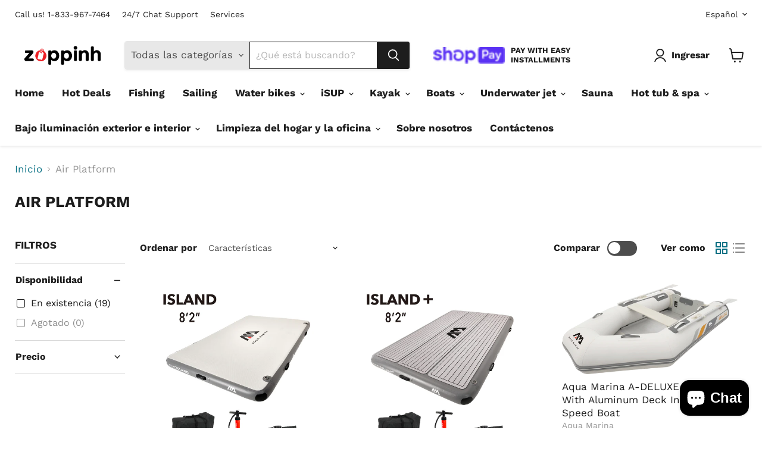

--- FILE ---
content_type: text/html; charset=UTF-8
request_url: https://pre.bossapps.co/api/js/zoppinhusa.myshopify.com/variants
body_size: 6762
content:
{"42072747409620SP":"3358032084","42072747409620":"no","44608584810708SP":"3358032084","44608584810708":"no","44608584843476SP":"3358032084","44608584843476":"no","44608584876244SP":"3358032084","44608584876244":"no","44608584909012SP":"3358032084","44608584909012":"no","44608584941780SP":"3358032084","44608584941780":"no","44608584974548SP":"3358032084","44608584974548":"no","44608585007316SP":"3358032084","44608585007316":"no","44608585040084SP":"3358032084","44608585040084":"no","42751753158868SP":"3358032084","42751753158868":"no","42863741436116SP":"3358032084","42863741436116":"no","43996843671764SP":"3358032084","43996843671764":"yes","42863832203476SP":"3358032084","42863832203476":"no","42863818342612SP":"3358032084","42863818342612":"no","42072693637332SP":"3358032084","42072693637332":"no","44002972827860SP":"3358032084","44002972827860":"no","44002868756692SP":"3358032084","44002868756692":"no","41081792430236SP":"3358032084","41081792430236":"no","42751773507796SP":"3358032084","42751773507796":"no","41036603523228SP":"3358032084","41036603523228":"no","41036607357084SP":"3358032084","41036607357084":"no","42818275705044SP":"3358032084","42818275705044":"yes","43992560664788SP":"3358032084","43992560664788":"no","43992738169044SP":"3358032084","43992738169044":"no","44014079869140SP":"3358032084","44014079869140":"no","44006711361748SP":"3358032084","44006711361748":"no","42074287734996SP":"3358032084","42074287734996":"no","42074287767764SP":"3358032084","42074287767764":"no","42074287800532SP":"3358032084","42074287800532":"no","43774325063892SP":"3358032084","43774325063892":"no","42751712526548SP":"3358032084","42751712526548":"no","42751729893588SP":"3358032084","42751729893588":"no","41090338455708SP":"3358032084","41090338455708":"no","41036649562268SP":"3358032084","41036649562268":"no","42707583074516SP":"3358032084","42707583074516":"no","41089344929948SP":"3358032084","41089344929948":"no","41052137816220SP":"3358032084","41052137816220":"no","42072713527508SP":"3358032084","42072713527508":"no","43774447124692SP":"3358032084","43774447124692":"no","42711758012628SP":"3358032084","42711758012628":"no","42711779442900SP":"3358032084","42711779442900":"no","41095615709340SP":"3358032084","41095615709340":"yes","41096289910940SP":"3358032084","41096289910940":"no","42072820711636SP":"3358032084","42072820711636":"no","42072809963732SP":"3358032084","42072809963732":"no","42072717263060SP":"3358032084","42072717263060":"no","41093568430236SP":"3358032084","41093568430236":"no","41094463914140SP":"3358032084","41094463914140":"no","41093396267164SP":"3358032084","41093396267164":"no","42072732008660SP":"3358032084","42072732008660":"no","42751816564948SP":"3358032084","42751816564948":"yes","42072718409940SP":"3358032084","42072718409940":"yes","41044219035804SP":"3358032084","41044219035804":"no","41069800980636SP":"3358032084","41069800980636":"no","42732551930068SP":"3358032084","42732551930068":"no","42732559040724SP":"3358032084","42732559040724":"no","41013647605916SP":"3358032084","41013647605916":"no","42072742789332SP":"3358032084","42072742789332":"no","41070267203740SP":"3358032084","41070267203740":"no","42072836505812SP":"3358032084","42072836505812":"no","42724391485652SP":"3358032084","42724391485652":"no","42724658479316SP":"3358032084","42724658479316":"yes","42724676534484SP":"3358032084","42724676534484":"no","42724719788244SP":"3358032084","42724719788244":"no","42072766480596SP":"3358032084","42072766480596":"no","42072771723476SP":"3358032084","42072771723476":"no","41091087007900SP":"3358032084","41091087007900":"no","41091373924508SP":"3358032084","41091373924508":"no","42072783618260SP":"3358032084","42072783618260":"no","41039009808540SP":"3358032084","41039009808540":"no","41039013380252SP":"3358032084","41039013380252":"no","42751404605652SP":"3358032084","42751404605652":"yes","42749312434388SP":"3358032084","42749312434388":"no","42751360893140SP":"3358032084","42751360893140":"yes","43974035865812SP":"3358032084","43974035865812":"no","43973904564436SP":"3358032084","43973904564436":"no","43974004441300SP":"3358032084","43974004441300":"no","43774385619156SP":"3358032084","43774385619156":"no","41058596454556SP":"3358032084","41058596454556":"no","42724735058132SP":"3358032084","42724735058132":"no","42835544637652SP":"3358032084","42835544637652":"yes","42835556368596SP":"3358032084","42835556368596":"yes","41089499955356SP":"3358032084","41089499955356":"no","40462294614172SP":"3358032084","40462294614172":"no","40462294089884SP":"3358032084","40462294089884":"yes","40462293598364SP":"3358032084","40462293598364":"no","40462292779164SP":"3358032084","40462292779164":"yes","40462289666204SP":"3358032084","40462289666204":"yes","40462289338524SP":"3358032084","40462289338524":"yes","40462288945308SP":"3358032084","40462288945308":"yes","40462287569052SP":"3358032084","40462287569052":"yes","40462291894428SP":"3358032084","40462291894428":"no","40462291763356SP":"3358032084","40462291763356":"no","40462292517020SP":"3358032084","40462292517020":"yes","40462292123804SP":"3358032084","40462292123804":"yes","44612791730388SP":"3358032084","44612791730388":"no","44612791763156SP":"3358032084","44612791763156":"no","44612791795924SP":"3358032084","44612791795924":"no","44612791828692SP":"3358032084","44612791828692":"no","44612791861460SP":"3358032084","44612791861460":"no","44612791894228SP":"3358032084","44612791894228":"no","44612791926996SP":"3358032084","44612791926996":"no","44612791959764SP":"3358032084","44612791959764":"no","44537878413524SP":"3358032084","44537878413524":"no","44537886081236SP":"3358032084","44537886081236":"no","44537867206868SP":"3358032084","44537867206868":"no","44537833750740SP":"3358032084","44537833750740":"yes","44537832898772SP":"3358032084","44537832898772":"no","44537832931540SP":"3358032084","44537832931540":"yes","44537832964308SP":"3358032084","44537832964308":"yes","44537832997076SP":"3358032084","44537832997076":"no","44537833029844SP":"3358032084","44537833029844":"no","44537841418452SP":"3358032084","44537841418452":"no","44537849970900SP":"3358032084","44537849970900":"yes","42074291830996SP":"3358032084","42074291830996":"no","42074291863764SP":"3358032084","42074291863764":"yes","42074291896532SP":"3358032084","42074291896532":"yes","42074291208404SP":"3358032084","42074291208404":"no","42074291241172SP":"3358032084","42074291241172":"no","42074291273940SP":"3358032084","42074291273940":"no","42074289373396SP":"3358032084","42074289373396":"no","42074289406164SP":"3358032084","42074289406164":"no","42074289438932SP":"3358032084","42074289438932":"no","42074288685268SP":"3358032084","42074288685268":"no","42074288750804SP":"3358032084","42074288750804":"no","42074288816340SP":"3358032084","42074288816340":"no","42074293207252SP":"3358032084","42074293207252":"no","42074293240020SP":"3358032084","42074293240020":"no","42074293272788SP":"3358032084","42074293272788":"no","40462334066844SP":"3358032084","40462334066844":"no","40462284390556SP":"3358032084","40462284390556":"no","40462334886044SP":"3358032084","40462334886044":"no","42606464794836SP":"3358032084","42606464794836":"no","40462335180956SP":"3358032084","40462335180956":"no","40462298185884SP":"3358032084","40462298185884":"no","40462328168604SP":"3358032084","40462328168604":"no","40462334328988SP":"3358032084","40462334328988":"no","40462298480796SP":"3358032084","40462298480796":"no","40462334656668SP":"3358032084","40462334656668":"no","40462332756124SP":"3358032084","40462332756124":"yes","40462329086108SP":"3358032084","40462329086108":"no","40462329544860SP":"3358032084","40462329544860":"no","42614434693332SP":"3358032084","42614434693332":"no","40462294810780SP":"3358032084","40462294810780":"no","40462297923740SP":"3358032084","40462297923740":"no","40462328135836SP":"3358032084","40462328135836":"no","40462337310876SP":"3358032084","40462337310876":"no","40462334296220SP":"3358032084","40462334296220":"no","40462298218652SP":"3358032084","40462298218652":"yes","42614276260052SP":"3358032084","42614276260052":"no","40462328856732SP":"3358032084","40462328856732":"no","42614490759380SP":"3358032084","42614490759380":"no","40462298448028SP":"3358032084","40462298448028":"no","40462298742940SP":"3358032084","40462298742940":"no","40462334689436SP":"3358032084","40462334689436":"yes","40462328496284SP":"3358032084","40462328496284":"no","44529052549332SP":"3358032084","44529052549332":"no","44529052614868SP":"3358032084","44529052614868":"no","44529052680404SP":"3358032084","44529052680404":"no","44529052745940SP":"3358032084","44529052745940":"no","44529052811476SP":"3358032084","44529052811476":"no","44529052877012SP":"3358032084","44529052877012":"no","44529052942548SP":"3358032084","44529052942548":"no","44529053008084SP":"3358032084","44529053008084":"no","44529053073620SP":"3358032084","44529053073620":"no","44529053139156SP":"3358032084","44529053139156":"no","44529053204692SP":"3358032084","44529053204692":"no","44529053270228SP":"3358032084","44529053270228":"no","44529053335764SP":"3358032084","44529053335764":"no","44529053401300SP":"3358032084","44529053401300":"no","44529053466836SP":"3358032084","44529053466836":"no","44529053532372SP":"3358032084","44529053532372":"no","44529053597908SP":"3358032084","44529053597908":"no","44529053663444SP":"3358032084","44529053663444":"no","44529053728980SP":"3358032084","44529053728980":"no","44529053794516SP":"3358032084","44529053794516":"no","44529053860052SP":"3358032084","44529053860052":"no","44529053925588SP":"3358032084","44529053925588":"no","44529053991124SP":"3358032084","44529053991124":"no","44529054056660SP":"3358032084","44529054056660":"no","44529054122196SP":"3358032084","44529054122196":"no","44529054187732SP":"3358032084","44529054187732":"no","44529054253268SP":"3358032084","44529054253268":"no","44529054318804SP":"3358032084","44529054318804":"no","44529054384340SP":"3358032084","44529054384340":"no","44529054449876SP":"3358032084","44529054449876":"no","44529054515412SP":"3358032084","44529054515412":"no","44529054580948SP":"3358032084","44529054580948":"no","44529054646484SP":"3358032084","44529054646484":"no","44529054712020SP":"3358032084","44529054712020":"no","44529054777556SP":"3358032084","44529054777556":"no","44529054843092SP":"3358032084","44529054843092":"no","44529054908628SP":"3358032084","44529054908628":"no","44529054974164SP":"3358032084","44529054974164":"no","44529055039700SP":"3358032084","44529055039700":"no","44529055105236SP":"3358032084","44529055105236":"no","44529055170772SP":"3358032084","44529055170772":"no","44529055236308SP":"3358032084","44529055236308":"no","44529055301844SP":"3358032084","44529055301844":"no","44529055367380SP":"3358032084","44529055367380":"no","44529055432916SP":"3358032084","44529055432916":"no","44529055498452SP":"3358032084","44529055498452":"no","44529055563988SP":"3358032084","44529055563988":"no","44529055629524SP":"3358032084","44529055629524":"no","44529055695060SP":"3358032084","44529055695060":"no","44529055760596SP":"3358032084","44529055760596":"no","44612903338196SP":"3358032084","44612903338196":"no","44612903370964SP":"3358032084","44612903370964":"no","44612903403732SP":"3358032084","44612903403732":"no","44612903436500SP":"3358032084","44612903436500":"no","44612903469268SP":"3358032084","44612903469268":"no","44612903502036SP":"3358032084","44612903502036":"no","44612903534804SP":"3358032084","44612903534804":"no","44612903567572SP":"3358032084","44612903567572":"no","40462290452636SP":"3358032084","40462290452636":"no","44613732237524SP":"3358032084","44613732237524":"no","44613732270292SP":"3358032084","44613732270292":"no","44613732303060SP":"3358032084","44613732303060":"no","44613732335828SP":"3358032084","44613732335828":"no","44613732368596SP":"3358032084","44613732368596":"no","44613732401364SP":"3358032084","44613732401364":"no","44613732434132SP":"3358032084","44613732434132":"no","44613732466900SP":"3358032084","44613732466900":"no","44629604761812SP":"3358032084","44629604761812":"no","44629604860116SP":"3358032084","44629604860116":"no","44629604925652SP":"3358032084","44629604925652":"no","44629604958420SP":"3358032084","44629604958420":"no","42074357891284SP":"3358032084","42074357891284":"yes","42074365427924SP":"3358032084","42074365427924":"yes","44629796585684SP":"3358032084","44629796585684":"no","44629796618452SP":"3358032084","44629796618452":"no","44629796651220SP":"3358032084","44629796651220":"no","44629796683988SP":"3358032084","44629796683988":"no","44629796716756SP":"3358032084","44629796716756":"no","44629796749524SP":"3358032084","44629796749524":"no","44629796782292SP":"3358032084","44629796782292":"no","44629796815060SP":"3358032084","44629796815060":"no","44678007029972SP":"3358032084","44678007029972":"no","44678007062740SP":"3358032084","44678007062740":"no","44678007095508SP":"3358032084","44678007095508":"no","44678007128276SP":"3358032084","44678007128276":"no","44678007161044SP":"3358032084","44678007161044":"no","44678007193812SP":"3358032084","44678007193812":"no","44678007226580SP":"3358032084","44678007226580":"no","44678007259348SP":"3358032084","44678007259348":"no","44678025248980SP":"3358032084","44678025248980":"no","44678025281748SP":"3358032084","44678025281748":"no","44678025314516SP":"3358032084","44678025314516":"no","44678025347284SP":"3358032084","44678025347284":"no","44678025380052SP":"3358032084","44678025380052":"no","44678025412820SP":"3358032084","44678025412820":"no","44678025445588SP":"3358032084","44678025445588":"no","44678025478356SP":"3358032084","44678025478356":"no","44678036324564SP":"3358032084","44678036324564":"no","44678048186580SP":"3358032084","44678048186580":"no","44678048219348SP":"3358032084","44678048219348":"no","44678048252116SP":"3358032084","44678048252116":"no","44678048284884SP":"3358032084","44678048284884":"no","44678048317652SP":"3358032084","44678048317652":"no","44678048350420SP":"3358032084","44678048350420":"no","44678048383188SP":"3358032084","44678048383188":"no","44678048415956SP":"3358032084","44678048415956":"no","44696919245012SP":"3358032084","44696919245012":"no","44678084722900SP":"3358032084","44678084722900":"no","44678084853972SP":"3358032084","44678084853972":"no","44678084919508SP":"3358032084","44678084919508":"no","44678084952276SP":"3358032084","44678084952276":"no","44784993992916SP":"3358032084","44784993992916":"no","44678117097684SP":"3358032084","44678117097684":"no","44678152487124SP":"3358032084","44678152487124":"no","40462286520476SP":"3358032084","40462286520476":"no","40462286061724SP":"3358032084","40462286061724":"no","40462285865116SP":"3358032084","40462285865116":"no","40462284619932SP":"3358032084","40462284619932":"no","44528047915220SP":"3358032084","44528047915220":"no","44528047947988SP":"3358032084","44528047947988":"no","44528047980756SP":"3358032084","44528047980756":"no","44528048013524SP":"3358032084","44528048013524":"no","44528048046292SP":"3358032084","44528048046292":"no","44528048079060SP":"3358032084","44528048079060":"no","44528048111828SP":"3358032084","44528048111828":"no","44528048144596SP":"3358032084","44528048144596":"no","44528048177364SP":"3358032084","44528048177364":"no","44528048210132SP":"3358032084","44528048210132":"no","44528048242900SP":"3358032084","44528048242900":"no","44678164316372SP":"3358032084","44678164316372":"no","44678164349140SP":"3358032084","44678164349140":"no","44678164381908SP":"3358032084","44678164381908":"no","44678164414676SP":"3358032084","44678164414676":"no","44678164447444SP":"3358032084","44678164447444":"no","44678164480212SP":"3358032084","44678164480212":"no","44678164512980SP":"3358032084","44678164512980":"no","44678164545748SP":"3358032084","44678164545748":"no","44527918186708SP":"3358032084","44527918186708":"no","44527918219476SP":"3358032084","44527918219476":"no","44527918252244SP":"3358032084","44527918252244":"no","44527918285012SP":"3358032084","44527918285012":"no","44527918317780SP":"3358032084","44527918317780":"no","44527918350548SP":"3358032084","44527918350548":"no","44527918383316SP":"3358032084","44527918383316":"no","44527918416084SP":"3358032084","44527918416084":"no","44527918448852SP":"3358032084","44527918448852":"no","44527918481620SP":"3358032084","44527918481620":"no","44527918514388SP":"3358032084","44527918514388":"no","42177344438484SP":"3358032084","42177344438484":"yes","42074346258644SP":"3358032084","42074346258644":"yes","42074337018068SP":"3358032084","42074337018068":"no","42074330136788SP":"3358032084","42074330136788":"no","42074333905108SP":"3358032084","42074333905108":"no","42074317029588SP":"3358032084","42074317029588":"yes","42074320994516SP":"3358032084","42074320994516":"no","42074323943636SP":"3358032084","42074323943636":"no","42074363920596SP":"3358032084","42074363920596":"no","42177319862484SP":"3358032084","42177319862484":"no","43735428825300SP":"3358032084","43735428825300":"no","43795550208212SP":"3358032084","43795550208212":"yes","43731902955732SP":"3358032084","43731902955732":"no","42177462665428SP":"3358032084","42177462665428":"yes","44685889503444SP":"3358032084","44685889503444":"no","44685889536212SP":"3358032084","44685889536212":"no","44685889568980SP":"3358032084","44685889568980":"no","44685889601748SP":"3358032084","44685889601748":"no","44685889634516SP":"3358032084","44685889634516":"no","44685889667284SP":"3358032084","44685889667284":"no","44685889700052SP":"3358032084","44685889700052":"no","44685889732820SP":"3358032084","44685889732820":"no","44529111138516SP":"3358032084","44529111138516":"no","44529127653588SP":"3358032084","44529127653588":"no","44529111171284SP":"3358032084","44529111171284":"no","44529127686356SP":"3358032084","44529127686356":"no","44529111204052SP":"3358032084","44529111204052":"no","44529127719124SP":"3358032084","44529127719124":"no","44529111236820SP":"3358032084","44529111236820":"no","44529127751892SP":"3358032084","44529127751892":"no","44529111269588SP":"3358032084","44529111269588":"no","44529127784660SP":"3358032084","44529127784660":"no","44529111302356SP":"3358032084","44529111302356":"no","44529127817428SP":"3358032084","44529127817428":"no","44529111335124SP":"3358032084","44529111335124":"no","44529127850196SP":"3358032084","44529127850196":"no","44529111367892SP":"3358032084","44529111367892":"no","44529127882964SP":"3358032084","44529127882964":"no","44529111400660SP":"3358032084","44529111400660":"no","44529127915732SP":"3358032084","44529127915732":"no","44529111433428SP":"3358032084","44529111433428":"no","44529127948500SP":"3358032084","44529127948500":"no","44529111466196SP":"3358032084","44529111466196":"no","44529127981268SP":"3358032084","44529127981268":"no","44529111498964SP":"3358032084","44529111498964":"no","44529128014036SP":"3358032084","44529128014036":"no","44529111531732SP":"3358032084","44529111531732":"no","44529128046804SP":"3358032084","44529128046804":"no","44529111564500SP":"3358032084","44529111564500":"no","44529128079572SP":"3358032084","44529128079572":"no","44529111597268SP":"3358032084","44529111597268":"no","44529128112340SP":"3358032084","44529128112340":"no","44529111630036SP":"3358032084","44529111630036":"no","44529128145108SP":"3358032084","44529128145108":"no","44529111662804SP":"3358032084","44529111662804":"no","44529128177876SP":"3358032084","44529128177876":"no","44529111695572SP":"3358032084","44529111695572":"no","44529128210644SP":"3358032084","44529128210644":"no","44529111728340SP":"3358032084","44529111728340":"no","44529128243412SP":"3358032084","44529128243412":"no","44529111761108SP":"3358032084","44529111761108":"no","44529128276180SP":"3358032084","44529128276180":"no","44529111793876SP":"3358032084","44529111793876":"no","44529128308948SP":"3358032084","44529128308948":"no","44529111826644SP":"3358032084","44529111826644":"no","44529128341716SP":"3358032084","44529128341716":"no","44529111859412SP":"3358032084","44529111859412":"no","44529128374484SP":"3358032084","44529128374484":"no","44529111892180SP":"3358032084","44529111892180":"no","44529128407252SP":"3358032084","44529128407252":"no","44529111924948SP":"3358032084","44529111924948":"no","44529128440020SP":"3358032084","44529128440020":"no","44529111957716SP":"3358032084","44529111957716":"no","44529128472788SP":"3358032084","44529128472788":"no","44529111990484SP":"3358032084","44529111990484":"no","44529128505556SP":"3358032084","44529128505556":"no","44529112023252SP":"3358032084","44529112023252":"no","44529128538324SP":"3358032084","44529128538324":"no","44529112056020SP":"3358032084","44529112056020":"no","44529128571092SP":"3358032084","44529128571092":"no","44529112088788SP":"3358032084","44529112088788":"no","44529128603860SP":"3358032084","44529128603860":"no","44529112121556SP":"3358032084","44529112121556":"no","44529128636628SP":"3358032084","44529128636628":"no","44529112154324SP":"3358032084","44529112154324":"no","44529128669396SP":"3358032084","44529128669396":"no","44529112187092SP":"3358032084","44529112187092":"no","44529128702164SP":"3358032084","44529128702164":"no","44529112219860SP":"3358032084","44529112219860":"no","44529128734932SP":"3358032084","44529128734932":"no","44529112252628SP":"3358032084","44529112252628":"no","44529128767700SP":"3358032084","44529128767700":"no","44529112285396SP":"3358032084","44529112285396":"no","44529128800468SP":"3358032084","44529128800468":"no","44529112318164SP":"3358032084","44529112318164":"no","44529128833236SP":"3358032084","44529128833236":"no","44529112350932SP":"3358032084","44529112350932":"no","44529128866004SP":"3358032084","44529128866004":"no","44529112383700SP":"3358032084","44529112383700":"no","44529128898772SP":"3358032084","44529128898772":"no","44529112416468SP":"3358032084","44529112416468":"no","44529128931540SP":"3358032084","44529128931540":"no","44529112449236SP":"3358032084","44529112449236":"no","44529128964308SP":"3358032084","44529128964308":"no","44529112482004SP":"3358032084","44529112482004":"no","44529128997076SP":"3358032084","44529128997076":"no","44529112514772SP":"3358032084","44529112514772":"no","44529129029844SP":"3358032084","44529129029844":"no","44529112547540SP":"3358032084","44529112547540":"no","44529129062612SP":"3358032084","44529129062612":"no","44529112580308SP":"3358032084","44529112580308":"no","44529129095380SP":"3358032084","44529129095380":"no","44529112613076SP":"3358032084","44529112613076":"no","44529129128148SP":"3358032084","44529129128148":"no","44529112645844SP":"3358032084","44529112645844":"no","44529129160916SP":"3358032084","44529129160916":"no","44529112678612SP":"3358032084","44529112678612":"no","44529129193684SP":"3358032084","44529129193684":"no","44529112711380SP":"3358032084","44529112711380":"no","44529129226452SP":"3358032084","44529129226452":"no","44529112744148SP":"3358032084","44529112744148":"no","44529129259220SP":"3358032084","44529129259220":"no","44678312362196SP":"3358032084","44678312362196":"no","44678312394964SP":"3358032084","44678312394964":"no","44678312427732SP":"3358032084","44678312427732":"no","44678312460500SP":"3358032084","44678312460500":"no","44678312558804SP":"3358032084","44678312558804":"no","44678312591572SP":"3358032084","44678312591572":"no","44684482937044SP":"3358032084","44684482937044":"no","44684482969812SP":"3358032084","44684482969812":"no","44684483002580SP":"3358032084","44684483002580":"no","44684483035348SP":"3358032084","44684483035348":"no","44684483068116SP":"3358032084","44684483068116":"no","44684483100884SP":"3358032084","44684483100884":"no","44684483133652SP":"3358032084","44684483133652":"no","44684483166420SP":"3358032084","44684483166420":"no","44684545687764SP":"3358032084","44684545687764":"no","44684545720532SP":"3358032084","44684545720532":"no","44684545753300SP":"3358032084","44684545753300":"no","44684545786068SP":"3358032084","44684545786068":"no","44684545818836SP":"3358032084","44684545818836":"no","44684545851604SP":"3358032084","44684545851604":"no","44684545884372SP":"3358032084","44684545884372":"no","44684545917140SP":"3358032084","44684545917140":"no","44527977988308SP":"3358032084","44527977988308":"no","44528039952596SP":"3358032084","44528039952596":"no","44528039985364SP":"3358032084","44528039985364":"no","44527978021076SP":"3358032084","44527978021076":"no","44528040018132SP":"3358032084","44528040018132":"no","44528040050900SP":"3358032084","44528040050900":"no","44527978053844SP":"3358032084","44527978053844":"no","44528040083668SP":"3358032084","44528040083668":"no","44528040116436SP":"3358032084","44528040116436":"no","44527978086612SP":"3358032084","44527978086612":"no","44528040149204SP":"3358032084","44528040149204":"no","44528040181972SP":"3358032084","44528040181972":"no","44527978119380SP":"3358032084","44527978119380":"no","44528040214740SP":"3358032084","44528040214740":"no","44528040247508SP":"3358032084","44528040247508":"no","44527978152148SP":"3358032084","44527978152148":"no","44528040280276SP":"3358032084","44528040280276":"no","44528040313044SP":"3358032084","44528040313044":"no","44527978184916SP":"3358032084","44527978184916":"no","44528040345812SP":"3358032084","44528040345812":"no","44528040378580SP":"3358032084","44528040378580":"no","44527978217684SP":"3358032084","44527978217684":"no","44528040411348SP":"3358032084","44528040411348":"no","44528040444116SP":"3358032084","44528040444116":"no","44527978250452SP":"3358032084","44527978250452":"no","44528040476884SP":"3358032084","44528040476884":"no","44528040509652SP":"3358032084","44528040509652":"no","44527978283220SP":"3358032084","44527978283220":"no","44528040542420SP":"3358032084","44528040542420":"no","44528040575188SP":"3358032084","44528040575188":"no","44527978315988SP":"3358032084","44527978315988":"no","44528040607956SP":"3358032084","44528040607956":"no","44528040640724SP":"3358032084","44528040640724":"no","44528080126164SP":"3358032084","44528080126164":"no","44528080158932SP":"3358032084","44528080158932":"no","44528080191700SP":"3358032084","44528080191700":"no","44528080224468SP":"3358032084","44528080224468":"no","44528080257236SP":"3358032084","44528080257236":"no","44528080290004SP":"3358032084","44528080290004":"no","44528080322772SP":"3358032084","44528080322772":"no","44528080355540SP":"3358032084","44528080355540":"no","44528080388308SP":"3358032084","44528080388308":"no","44528080421076SP":"3358032084","44528080421076":"no","44528080453844SP":"3358032084","44528080453844":"no","40462291075228SP":"3358032084","40462291075228":"yes","40462291206300SP":"3358032084","40462291206300":"yes","40462290911388SP":"3358032084","40462290911388":"yes","44555357749460SP":"3358032084","44555357749460":"no","44555399823572SP":"3358032084","44555399823572":"no","44555382751444SP":"3358032084","44555382751444":"no","44555369840852SP":"3358032084","44555369840852":"no","44555393630420SP":"3358032084","44555393630420":"no","44555395530964SP":"3358032084","44555395530964":"no","44555349983444SP":"3358032084","44555349983444":"yes","44555402510548SP":"3358032084","44555402510548":"yes","44555387306196SP":"3358032084","44555387306196":"no","42072694948052SP":"3358032084","42072694948052":"no","42072704254164SP":"3358032084","42072704254164":"no","44684918325460SP":"3358032084","44684918325460":"no","44684918358228SP":"3358032084","44684918358228":"no","44684918390996SP":"3358032084","44684918390996":"no","44684918423764SP":"3358032084","44684918423764":"no","44684918456532SP":"3358032084","44684918456532":"no","44684918489300SP":"3358032084","44684918489300":"no","44684918522068SP":"3358032084","44684918522068":"no","44684918554836SP":"3358032084","44684918554836":"no","44685228867796SP":"3358032084","44685228867796":"no","44685228900564SP":"3358032084","44685228900564":"no","44685228933332SP":"3358032084","44685228933332":"no","44685228966100SP":"3358032084","44685228966100":"no","44685228998868SP":"3358032084","44685228998868":"no","44685229031636SP":"3358032084","44685229031636":"no","44685229064404SP":"3358032084","44685229064404":"no","44685229097172SP":"3358032084","44685229097172":"no","40462333477020SP":"3358032084","40462333477020":"no","40462337409180SP":"3358032084","40462337409180":"no","40462336950428SP":"3358032084","40462336950428":"no","40462334361756SP":"3358032084","40462334361756":"no","40462335639708SP":"3358032084","40462335639708":"no","42282837246164SP":"3358032084","42282837246164":"no","42282837278932SP":"3358032084","42282837278932":"no","42282837311700SP":"3358032084","42282837311700":"no","42282837344468SP":"3358032084","42282837344468":"no","42282837377236SP":"3358032084","42282837377236":"no","40462297202844SP":"3358032084","40462297202844":"no","40462335574172SP":"3358032084","40462335574172":"no","40462296711324SP":"3358032084","40462296711324":"no","40462284161180SP":"3358032084","40462284161180":"no","44529037902036SP":"3358032084","44529037902036":"no","44529037934804SP":"3358032084","44529037934804":"no","44529037967572SP":"3358032084","44529037967572":"no","44529038000340SP":"3358032084","44529038000340":"no","44529038033108SP":"3358032084","44529038033108":"no","44529038065876SP":"3358032084","44529038065876":"no","44529038098644SP":"3358032084","44529038098644":"no","44529038131412SP":"3358032084","44529038131412":"no","44529038164180SP":"3358032084","44529038164180":"no","44529038196948SP":"3358032084","44529038196948":"no","44529038229716SP":"3358032084","44529038229716":"no","44529038262484SP":"3358032084","44529038262484":"no","44529038295252SP":"3358032084","44529038295252":"no","44529038328020SP":"3358032084","44529038328020":"no","44529038360788SP":"3358032084","44529038360788":"no","44529038393556SP":"3358032084","44529038393556":"no","44529038426324SP":"3358032084","44529038426324":"no","44529038459092SP":"3358032084","44529038459092":"no","44529038491860SP":"3358032084","44529038491860":"no","44529038524628SP":"3358032084","44529038524628":"no","44529038557396SP":"3358032084","44529038557396":"no","44529038590164SP":"3358032084","44529038590164":"no","44529038622932SP":"3358032084","44529038622932":"no","44529038655700SP":"3358032084","44529038655700":"no","44529038688468SP":"3358032084","44529038688468":"no","44529038721236SP":"3358032084","44529038721236":"no","44529038754004SP":"3358032084","44529038754004":"no","44529038786772SP":"3358032084","44529038786772":"no","44529038819540SP":"3358032084","44529038819540":"no","44529038852308SP":"3358032084","44529038852308":"no","44529038885076SP":"3358032084","44529038885076":"no","44529038917844SP":"3358032084","44529038917844":"no","44529038950612SP":"3358032084","44529038950612":"no","44529038983380SP":"3358032084","44529038983380":"no","44529039016148SP":"3358032084","44529039016148":"no","44529039048916SP":"3358032084","44529039048916":"no","44529039081684SP":"3358032084","44529039081684":"no","44529039114452SP":"3358032084","44529039114452":"no","44529039147220SP":"3358032084","44529039147220":"no","44529039179988SP":"3358032084","44529039179988":"no","44529039212756SP":"3358032084","44529039212756":"no","44529039245524SP":"3358032084","44529039245524":"no","44529039278292SP":"3358032084","44529039278292":"no","44529039311060SP":"3358032084","44529039311060":"no","44529039343828SP":"3358032084","44529039343828":"no","44529039376596SP":"3358032084","44529039376596":"no","44529039409364SP":"3358032084","44529039409364":"no","44529039442132SP":"3358032084","44529039442132":"no","44529039474900SP":"3358032084","44529039474900":"no","44529039507668SP":"3358032084","44529039507668":"no","44529039540436SP":"3358032084","44529039540436":"no","44529039573204SP":"3358032084","44529039573204":"no","44529039605972SP":"3358032084","44529039605972":"no","44529039638740SP":"3358032084","44529039638740":"no","44529039671508SP":"3358032084","44529039671508":"no","44529039704276SP":"3358032084","44529039704276":"no","44529039737044SP":"3358032084","44529039737044":"no","44529039769812SP":"3358032084","44529039769812":"no","44529039802580SP":"3358032084","44529039802580":"no","44529039835348SP":"3358032084","44529039835348":"no","44529039868116SP":"3358032084","44529039868116":"no","44529039900884SP":"3358032084","44529039900884":"no","44529039933652SP":"3358032084","44529039933652":"no","44529039966420SP":"3358032084","44529039966420":"no","44529039999188SP":"3358032084","44529039999188":"no","44529040064724SP":"3358032084","44529040064724":"no","44529040097492SP":"3358032084","44529040097492":"no","44529040130260SP":"3358032084","44529040130260":"no","44529040163028SP":"3358032084","44529040163028":"no","44529040195796SP":"3358032084","44529040195796":"no","44529040228564SP":"3358032084","44529040228564":"no","44529040261332SP":"3358032084","44529040261332":"no","44529040326868SP":"3358032084","44529040326868":"no","44529040359636SP":"3358032084","44529040359636":"no","44529040425172SP":"3358032084","44529040425172":"no","44529040457940SP":"3358032084","44529040457940":"no","44529040523476SP":"3358032084","44529040523476":"no","44529040556244SP":"3358032084","44529040556244":"no","44529040621780SP":"3358032084","44529040621780":"no","44529040654548SP":"3358032084","44529040654548":"no","44529040687316SP":"3358032084","44529040687316":"no","44529040752852SP":"3358032084","44529040752852":"no","44529040785620SP":"3358032084","44529040785620":"no","44529040851156SP":"3358032084","44529040851156":"no","44529040883924SP":"3358032084","44529040883924":"no","44529040949460SP":"3358032084","44529040949460":"no","44529040982228SP":"3358032084","44529040982228":"no","44529041014996SP":"3358032084","44529041014996":"no","44529041080532SP":"3358032084","44529041080532":"no","44529041113300SP":"3358032084","44529041113300":"no","44529041178836SP":"3358032084","44529041178836":"no","44529041211604SP":"3358032084","44529041211604":"no","44529041277140SP":"3358032084","44529041277140":"no","44529041309908SP":"3358032084","44529041309908":"no","44529041375444SP":"3358032084","44529041375444":"no","44529041408212SP":"3358032084","44529041408212":"no","44529041473748SP":"3358032084","44529041473748":"no","44529041506516SP":"3358032084","44529041506516":"no","44529041539284SP":"3358032084","44529041539284":"no","44529041604820SP":"3358032084","44529041604820":"no"}